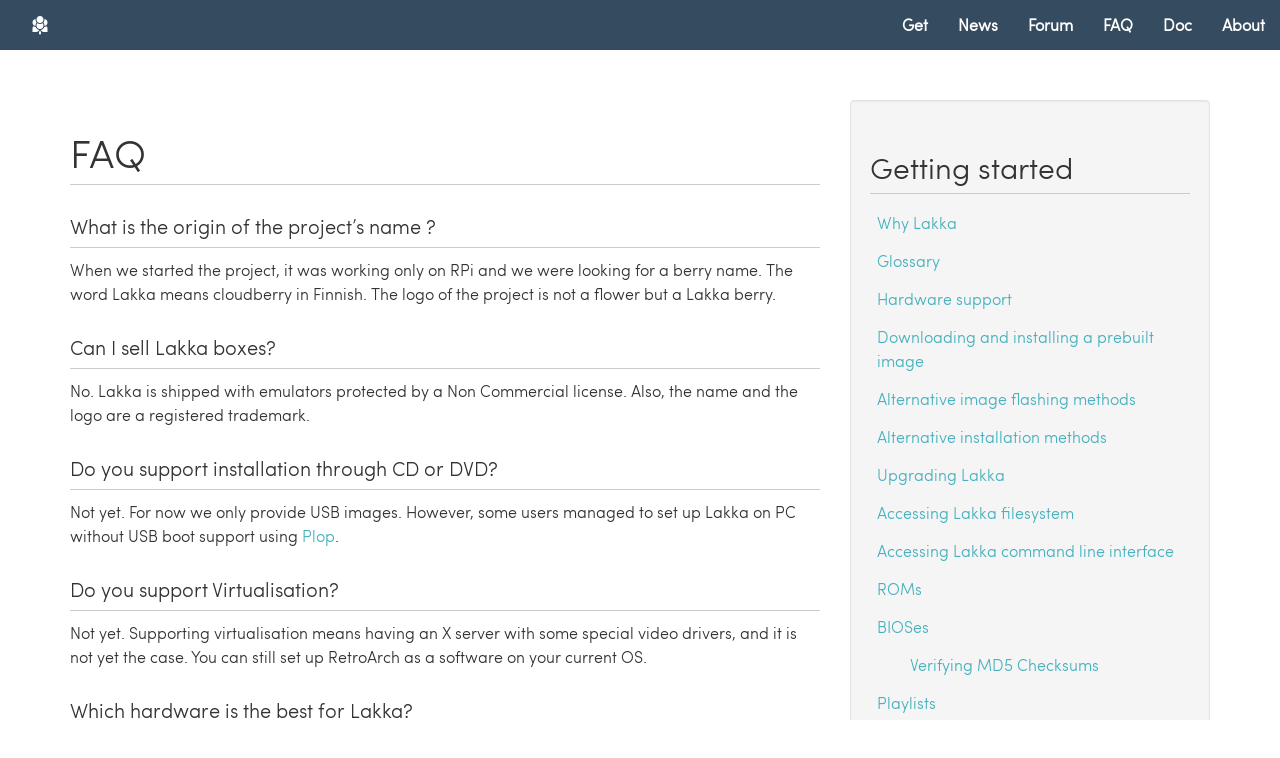

--- FILE ---
content_type: text/html
request_url: https://lakka.tv/doc/FAQ/
body_size: 7242
content:
<!DOCTYPE html>
<html lang="en">
<head>
  <meta charset="utf-8" />
  <meta name="keywords" content="" />
  <meta name="description" content="Lakka is a lightweight Linux distribution based on RetroArch that transforms a small computer like a Raspberry Pi into a full blown retrogaming console." />
  <meta name="robots" content="index,follow" />
  <meta name="viewport" content="width=device-width, initial-scale=1.0">

  <script src="https://code.jquery.com/jquery-2.2.4.min.js" integrity="sha256-BbhdlvQf/xTY9gja0Dq3HiwQF8LaCRTXxZKRutelT44=" crossorigin="anonymous"></script>

  <link rel="stylesheet" href="https://maxcdn.bootstrapcdn.com/bootstrap/3.3.6/css/bootstrap.min.css" integrity="sha384-1q8mTJOASx8j1Au+a5WDVnPi2lkFfwwEAa8hDDdjZlpLegxhjVME1fgjWPGmkzs7" crossorigin="anonymous">

  <script src="https://maxcdn.bootstrapcdn.com/bootstrap/3.3.6/js/bootstrap.min.js" integrity="sha384-0mSbJDEHialfmuBBQP6A4Qrprq5OVfW37PRR3j5ELqxss1yVqOtnepnHVP9aJ7xS" crossorigin="anonymous"></script>

  <link rel="stylesheet" href="/css/style.css" />
  <link rel="stylesheet" href="/css/doc.css" />
  <script src="https://kit.fontawesome.com/08af3cb5ef.js" crossorigin="anonymous"></script>

  <link rel="icon" type="image/png" href="/images/fav64.png" />
  <link rel="apple-touch-icon" href="/images/fav64.png" />
  
  <title>Lakka documentation - FAQ</title>
  <script data-ad-client="ca-pub-9447404270680650" async src="https://pagead2.googlesyndication.com/pagead/js/adsbygoogle.js"></script>
</head>
 
<body class="doc">
  <nav class="navbar navbar-inverse navbar-static-top">
  <div class="container-fluid">
    <div class="navbar-header">
      <button type="button" class="navbar-toggle collapsed" data-toggle="collapse" data-target="#navbar" aria-expanded="false" aria-controls="navbar">
        <span class="sr-only">Toggle navigation</span>
        <span class="icon-bar"></span>
        <span class="icon-bar"></span>
        <span class="icon-bar"></span>
      </button>
      <a href="/"><img alt="Lakka" class="lakka-logo" src="/images/lakka-logo.png"></a>
    </div>
    <div id="navbar" class="collapse navbar-collapse">
      <ul class="nav navbar-nav navbar-right">
      <li><a href="/disclaimer/">Get</a></li>
      <li><a href="/articles/">News</a></li>
      <li><a href="https://forums.libretro.com/c/libretro/lakka-tv-general">Forum</a></li>
      <li><a href="/doc/FAQ/">FAQ</a></li>
      <li><a href="/doc/Home/">Doc</a></li>
      <li><a href="/about/">About</a></li>
      </ul>
    </div><!--/.nav-collapse -->
  </div>
</nav>
<!-- <div class="text-center" style="background-color: #c0392b; margin: 0px !important;">
  <p style="padding: 10px; margin-bottom: 0px !important; color: #fff;"><strong>Warning</strong><br>An internal error caused all of Lakka's release images to be deleted from our servers (404 error).<br>Please use the <a href="http://nightly.builds.lakka.tv/" target="_blank">nightlies</a> while we work on fixing this issue.<br>The Lakka team is sorry for the inconvenience.</p>
</div> -->


  <div class="container">
    <div class="row">
      <div class="col col-sm-8">
        <h1>FAQ</h1>
        <h3 id="what-is-the-origin-of-the-projects-name-">What is the origin of the project’s name ?</h3>

<p>When we started the project, it was working only on RPi and we were looking for a berry name.
The word Lakka means cloudberry in Finnish. The logo of the project is not a flower but a Lakka berry.</p>

<h3 id="can-i-sell-lakka-boxes">Can I sell Lakka boxes?</h3>

<p>No. Lakka is shipped with emulators protected by a Non Commercial license. Also, the name and the logo are a registered trademark.</p>

<h3 id="do-you-support-installation-through-cd-or-dvd">Do you support installation through CD or DVD?</h3>

<p>Not yet. For now we only provide USB images. However, some users managed to set up Lakka on PC without USB boot support using <a href="https://www.plop.at/en/bootmanagers.html">Plop</a>.</p>

<h3 id="do-you-support-virtualisation">Do you support Virtualisation?</h3>

<p>Not yet. Supporting virtualisation means having an X server with some special video drivers, and it is not yet the case. You can still set up RetroArch as a software on your current OS.</p>

<h3 id="which-hardware-is-the-best-for-lakka">Which hardware is the best for Lakka?</h3>

<p>A small PC with an Intel graphics card will emulate most systems at full speed. The Odroid-XU4 is also very capable for a smaller price. The Raspberry Pi 3 is a decent choice, too. It depends on how you want to use Lakka. See other <a href="/doc/Hardware-support/">supported hardware</a>.</p>

<h3 id="how-do-you-navigate-with-a-keyboard">How do you navigate with a keyboard?</h3>

<p>Use the directional arrows, and Enter and Backspace keys.</p>

<h3 id="my-controller-is-not-working-how-come">My controller is not working. How come?</h3>

<p>Read the documentation about <a href="/doc/Input-settings/">inputs</a>, then, if you still do not get how to configure your controller, join our IRC channel or our forum. Someone will help you.</p>

<h3 id="i-use-wired-ps3-controller-but-pressing-buttons-does-nothing">I use wired PS3 controller, but pressing buttons does nothing.</h3>

<p>You have to push the central button once and it should start working.</p>

<h3 id="do-you-support-wireless-ps3-controllers">Do you support wireless PS3 controllers?</h3>

<p>Yes, if your DS3 is an official Sony controller. Just plug it once, and it should be paired. <a href="/doc/Wireless-Dualshock/">Wireless Dualshock</a></p>

<h3 id="do-you-support-wireless-ps4-controllers">Do you support wireless PS4 controllers?</h3>

<p>Yes, it will work out of the box in wired mode. In wireless mode, you will have to pair it using command line. <a href="/doc/Wireless-Dualshock/">Wireless Dualshock</a></p>

<h3 id="do-you-support-xbox-360-wireless-controllers">Do you support XBOX 360 wireless controllers?</h3>

<p>Wireless XBOX 360 controllers are supported, but they require a proprietary dongle. You cannot use the USB wire with your wireless controller. If you plan to buy a dongle, choose an official one. We do support some Chinese clones, but not all of them, yet.</p>

<h3 id="none-of-my-gbanesps1-games-work-why">None of my GBA/NES/PS1 games work. Why?</h3>

<p>You need to put the <a href="/doc/BIOSes/">BIOS</a> in the system directory.</p>

<h3 id="i-have-the-3-ps1-bios-but-my-ps1-games-are-still-not-launching-on-pc-why">I have the 3 PS1 bios, but my PS1 games are still not launching (on PC). Why?</h3>

<p>You need to use bin+cue, check that the content of the cue file matches the bin name.</p>

<h3 id="how-do-i-upgrade-lakka">How do I upgrade Lakka?</h3>

<p>Please read the documentation about <a href="/doc/Upgrading-Lakka/">Upgrading Lakka</a>.</p>

<h3 id="what-are-all-the-menu-items-for">What are all the menu items for?</h3>

<p>There is an explanation in the RGUI <a href="https://github.com/libretro/RetroArch/wiki/RGUI">documentation</a>. 
You can also press <em>select</em> over an item to get a description of what it does.</p>

<h3 id="how-do-i-use-the-jack-audio-output-on-rpi">How do I use the jack audio output on RPi?</h3>

<p>Jack audio output should work out of the box as long as you use an HDMI2DVI converter. If you are using a real HDMI wire and TV, you can plug your headphones in the TV. However, there might be a way to configure the RPi to force jack audio output in the <code>config.txt</code> file on the System partition.</p>

<h3 id="how-do-i-use-the-jack-audio-output-on-cubieboard-banana-pi-cuboxi-hummingboard">How do I use the jack audio output on Cubieboard, Banana Pi, Cuboxi, Hummingboard…?</h3>

<p>These devices have more than one alsa cards. The distribution sets the HDMI card as default. You can override this setting in RetroArch configuration file :</p>

<pre><code>audio_device = "hw:0,0"
</code></pre>

<h3 id="how-do-i-configure-network-and-wifi">How do I configure network and Wifi?</h3>

<p>Please read the <a href="/doc/Network-settings#wifi/">documentation</a>.</p>

<h3 id="is-it-possible-to-access-the-os-with-ssh">Is it possible to access the OS with SSH?</h3>

<p>Yes, find the <a href="/doc/Finding-the-IP-of-your-Lakka-box/">IP of your box</a> in the Network Information. SSH is enabled by default on most images, if not, you can enable it in the Service Settings. Credentials are <code>root:root</code>.</p>

<h3 id="how-good-or-bad-is-the-support-for-known-joypads-keyboards">How good (or bad) is the support for known joypads, keyboards?</h3>

<p>All keyboards should work fine but if yours is not working, please tell us which model it is and we will try to investigate. However, the issue will have a low priority as our team is small and we support joypads first.</p>

<p>A <a href="https://github.com/libretro/retroarch-joypad-autoconfig/tree/master/udev">list</a> of supported joypads is available. Joypads with no input_menu_toggle_btn lack an important button and can not be used as primary joypads. For now, the only primary joypads supported are wired XBOX360 and PS3. Most other pads have 15 buttons only, and the RETROPAD abstraction needs 16.</p>

<h3 id="how-do-i-debug-retroarch">How do I debug RetroArch?</h3>

<p>Please see the documentation for <a href="/doc/Troubleshooting-Lakka/">Troubleshooting Lakka</a>.</p>

<h3 id="how-do-i-overclock-raspberry-pi-cpu">How do I overclock Raspberry Pi CPU?</h3>

<p>Plug your SD card into your computer, in the System partition (FAT32) you will find a <code>config.txt</code> file where you can uncomment some lines to enable overclocking.</p>

<p><strong>Please note</strong>: While overclocking <em>may</em> give you better performance, it is done at your own risk and Lakka is not responsible for any damage you do to your RPi/boards.</p>

<h3 id="i-use-raspberry-pi-on-a-tv-connected-by-hdmi-and-get-no-audio">I use Raspberry Pi on a TV connected by HDMI, and get no audio.</h3>

<p>This can happen on some TVs. 
Mount your SD card and check that <code>hdmi_drive=2</code> is in <code>config.txt</code> and uncommented. This will force the sound to be sent over HDMI no matter what the TV says.</p>

<h3 id="i-use-raspberry-pi-with-an-hdmi-to-dvi-adapter-why-does-it-not-boot">I use Raspberry Pi with an HDMI to DVI adapter, why does it not boot?</h3>

<p>Mount your SD card and remove or comment <code>hdmi_drive=2</code> in <code>config.txt</code>.</p>

<h3 id="when-i-use-raspberry-pi-on-some-particular-tv-everything-is-slow-why">When I Use Raspberry Pi on some particular TV, everything is slow, why?</h3>

<p>In Settings -&gt; Video Settings, disable VSync.</p>

<p>Or manually set <code>vsync = "false"</code> in <code>/storage/.config/retroarch/retroarch.cfg</code></p>

<h3 id="how-do-i-develop-games-for-lakka">How do I develop games for Lakka?</h3>

<p>Take a look at <a href="https://github.com/libretro/libretro-lutro">libretro-lutro</a>, <a href="https://github.com/libretro/lutro-game-of-life">lutro game of life</a> and <a href="https://github.com/libretro/lutro-platformer">lutro platformer</a>.</p>

<h3 id="i-get-no-inputs-on-my-cubietruck">I get no inputs on my Cubietruck.</h3>

<p>Do not use the USB OTG to power your Cubietruck, use the barrel instead.</p>

<h3 id="fba-or-another-cores-sound-is-laggy-on-my-bananapicubieboard2cubietruck">FBA or another core’s sound is laggy on my BananaPi/Cubieboard2/Cubietruck.</h3>

<p>Remove <code>EDID:</code> from your uEnv.txt and set your exact resolution to force 60 FPS. You can alternatively disable vsync.</p>

<h3 id="do-you-support-dual-booting">Do you support dual booting?</h3>

<p>Some boards like the RPi provide some tools to dual boot Lakka with other distros. We try to support NOOBS and Berryboot, but dual booting is not the priority right now. Lakka is meant to be installed on a dedicated machine.</p>

<h3 id="trying-to-setup-lakka-for-pc-my-hard-drive-is-not-listed-by-the-installer">Trying to setup Lakka for PC, my hard drive is not listed by the installer.</h3>

<p>Your hard drive must have an MBR partition table, and at least one partition (it will be erased).</p>

<h3 id="when-booting-lakka-on-my-pc-i-get-stuck-at-the-flower-screen">When booting Lakka on my PC, I get stuck at the flower screen.</h3>

<p>Probably a graphics card <a href="https://github.com/libretro/Lakka/issues">issue</a>. Register on github and report the bug. Please provide some <a href="/doc/Troubleshooting-Lakka/">debug information</a>.</p>

<h3 id="menu-xmb-is-too-slow">Menu XMB is too slow</h3>
<p>You can change default setting for the ribbon via the Setting Tab &gt; Menu &gt; Menu Shader Pipeline to Ribbon (Simplified) or  Off which corresponds to the entry <code>menu_shader_pipeline = "1"</code> and <code>menu_shader_pipeline = "O"</code> for the configuration file. At last, you can switch to menu RGUI via Setting Tab &gt; Driver &gt; Menu Driver &gt; rgui.</p>

<h3 id="lakka-doesnt-expose-retroarch-online-updater-buildbot-why">Lakka doesn’t expose RetroArch Online Updater (buildbot). Why?</h3>

<ul>
  <li>Some cores from the buildbot are crashing or have glitches when used in Lakka</li>
  <li>Lakka’s toolchain cross compile each core with different flags and optimizations for each board, resulting in a speed boost.</li>
  <li>Lakka is delivered batteries included, and doesn’t require internet connection to play games. The only action required from the user is to provide the games.</li>
  <li>Having monolithic upgrades ensures integration between cores, core info files, and database files. Allowing to add new cores would result in black square for missing icons, inability to scan game collection for this new core, etc.</li>
  <li>If one day the buildbot is down or unmaintained, a Lakka image would remain usable forever.</li>
  <li>It allows OEM to pack only the cores they care about</li>
  <li>We can make sure that the cores in the system are all in their stable and tested version, VS the bleeding edge version</li>
  <li>When a user reports a bug, we can determine the exact version of every core the user had on his system just by knowing his version of the system, which simplifies support a lot</li>
  <li>Upgrading the system, the assets, the database, the cores, the shaders, is achieved with a single user action</li>
</ul>

      </div>
      <div class="col col-sm-4">
        <div class="well sidemenu">
          <h2 id="getting-started">Getting started</h2>

<ul>
  <li><a href="/doc/Why-Lakka/">Why Lakka</a></li>
  <li><a href="/doc/Glossary/">Glossary</a></li>
  <li><a href="/doc/Hardware-support/">Hardware support</a></li>
  <li><a href="https://www.lakka.tv/get/">Downloading and installing a prebuilt image</a></li>
  <li><a href="/doc/Alternative-image-flashing-methods/">Alternative image flashing methods</a></li>
  <li><a href="/doc/Alternative-installation-methods/">Alternative installation methods</a></li>
  <li><a href="/doc/Upgrading-Lakka/">Upgrading Lakka</a></li>
  <li><a href="/doc/Accessing-Lakka-filesystem/">Accessing Lakka filesystem</a></li>
  <li><a href="/doc/Accessing-Lakka-command-line-interface/">Accessing Lakka command line interface</a></li>
  <li><a href="/doc/ROMs/">ROMs</a></li>
  <li><a href="/doc/BIOSes/">BIOSes</a>
    <ul>
      <li><a href="/doc/Verifying-MD5-Checksums/">Verifying MD5 Checksums</a></li>
    </ul>
  </li>
  <li><a href="/doc/Playlists/">Playlists</a></li>
  <li><a href="/doc/The-Live-USB-Mode/">The Live USB Mode</a></li>
  <li><a href="/doc/Troubleshooting-Lakka/">Troubleshooting Lakka</a></li>
</ul>

<h2 id="configuring-lakka">Configuring Lakka</h2>

<ul>
  <li><a href="/doc/Configuring-Lakka/">About Lakka configuration</a></li>
  <li><a href="/doc/The-bootloader/">The bootloader</a></li>
  <li><a href="/doc/Menu-drivers/">Menu drivers</a></li>
  <li><a href="/doc/Input-settings/">Input settings</a>
    <ul>
      <li><a href="/doc/Wireless-Dualshock/">Wireless Dualshock</a></li>
      <li><a href="/doc/Wii-Remote/">Wii Remote</a></li>
      <li><a href="/doc/8Bitdo-Wireless-Controller/">8Bitdo Wireless Controller</a></li>
      <li><a href="/doc/Wii-U-GameCube-Adapter/">Wii U GameCube Adapter</a></li>
    </ul>
  </li>
  <li><a href="/doc/Audio-settings/">Audio settings</a></li>
  <li><a href="/doc/Video-settings/">Video settings</a></li>
  <li><a href="/doc/Network-settings/">Network settings</a></li>
  <li><a href="/doc/Language-settings/">Language settings</a></li>
  <li><a href="/doc/Timezone-settings/">Timezone settings</a></li>
  <li><a href="/doc/Game-Thumbnails/">Game Thumbnails</a></li>
  <li><a href="/doc/Dynamic-Wallpapers/">Dynamic Wallpapers</a></li>
  <li><a href="/doc/XMB-Themes/">XMB Themes</a></li>
</ul>

<h2 id="hardware-tips">Hardware tips</h2>

<ul>
  <li><a href="/doc/PC/">PC</a></li>
  <li><a href="/doc/Raspberry-Pi/">Raspberry Pi</a></li>
  <li><a href="/doc/Cubieboard/">Cubieboard</a></li>
  <li><a href="/doc/Odroid-XU3,XU4/">Odroid-XU3,XU4</a></li>
  <li><a href="/doc/S905/">S905</a></li>
  <li><a href="/doc/S912/">S912</a></li>
  <li><a href="/doc/WeTek-Play/">WeTek Play</a></li>
  <li><a href="/doc/WeTek-Core/">WeTek Core</a></li>
  <li><a href="/doc/Nintendo-Switch/">Nintendo Switch</a></li>
</ul>

<h2 id="emulator-tips">Emulator tips</h2>

<ul>
  <li><a href="/doc/Arcade/">Arcade</a></li>
  <li><a href="/doc/DOSBox/">DOSBox</a></li>
  <li><a href="/doc/Dreamcast/">Dreamcast</a></li>
  <li><a href="/doc/Nintendo-64/">Nintendo 64</a></li>
  <li><a href="/doc/OpenLara/">OpenLara</a></li>
  <li><a href="/doc/PlayStation/">PlayStation</a></li>
  <li><a href="/doc/Rick-Dangerous/">Rick Dangerous</a></li>
  <li><a href="/doc/ScummVM/">ScummVM</a></li>
  <li><a href="/doc/X68k/">X68k</a></li>
</ul>

<h2 id="advanced-usage">Advanced usage</h2>

<ul>
  <li><a href="/doc/Multitaps/">Multitaps</a></li>
  <li><a href="/doc/Rewind/">Rewind</a></li>
  <li><a href="/doc/Netplay/">Netplay</a></li>
  <li><a href="/doc/Shaders/">Shaders</a></li>
  <li><a href="/doc/Achievements/">Achievements</a></li>
  <li><a href="/doc/Serving-ROMs-from-a-NAS/">Serving ROMs from a NAS</a></li>
  <li><a href="/doc/CRT-Screens/">CRT Screens</a></li>
  <li><a href="/doc/Lakka-as-AccessPoint/">Lakka as AccessPoint</a></li>
</ul>

<h2 id="contributing">Contributing</h2>

<ul>
  <li><a href="https://github.com/libretro/Lakka-LibreELEC/issues">Fixing an issue</a></li>
  <li><a href="/doc/Contributing-your-joypad-config/">Contributing your joypad config</a></li>
  <li><a href="/doc/Compiling-Lakka/">Compiling Lakka</a></li>
  <li><a href="/doc/Packaging-a-libretro-core-for-Lakka/">Packaging a libretro core for Lakka</a></li>
  <li><a href="/doc/Wishlist/">Donating hardware</a></li>
  <li><a href="/doc/Release-Instructions/">Release instructions</a></li>
</ul>

<h2 id="support">Support</h2>

<ul>
  <li><a href="/doc/FAQ/">FAQ</a></li>
  <li><a href="https://github.com/libretro/Lakka-LibreELEC/issues">Bug tracker</a></li>
  <li><a href="https://forums.libretro.com/c/libretro/lakka-tv-general">Forums</a></li>
  <li><a href="https://web.libera.chat/#lakkatv">IRC</a></li>
  <li><a href="https://discord.gg/BNFR4hM">Discord</a></li>
</ul>

        </div>
      </div>
    </div>
  </div>

  <footer>
  <a rel="nofollow" href="https://github.com/libretro/Lakka-LibreELEC"><i class="fab fa-github-alt"></i></a>
  <a rel="nofollow" href="https://discord.gg/BNFR4hM"><i class="fab fa-discord"></i></a>
  <a rel="nofollow" href="https://twitter.com/lakkatv"><i class="fab fa-twitter"></i></a>
  <a rel="nofollow" href="https://www.facebook.com/lakkatv"><i class="fab fa-facebook"></i></a>
  <a rel="nofollow" href="https://www.youtube.com/c/LakkaTv"><i class="fab fa-youtube"></i></a>
  <a rel="nofollow" href="https://web.libera.chat/#lakkatv"><i class="fas fa-comments"></i></a>
</footer>

<script defer src="https://static.cloudflareinsights.com/beacon.min.js/vcd15cbe7772f49c399c6a5babf22c1241717689176015" integrity="sha512-ZpsOmlRQV6y907TI0dKBHq9Md29nnaEIPlkf84rnaERnq6zvWvPUqr2ft8M1aS28oN72PdrCzSjY4U6VaAw1EQ==" data-cf-beacon='{"version":"2024.11.0","token":"1bbe5671cb404f53a327b422502aa009","r":1,"server_timing":{"name":{"cfCacheStatus":true,"cfEdge":true,"cfExtPri":true,"cfL4":true,"cfOrigin":true,"cfSpeedBrain":true},"location_startswith":null}}' crossorigin="anonymous"></script>
</body>
</html>


--- FILE ---
content_type: text/html; charset=utf-8
request_url: https://www.google.com/recaptcha/api2/aframe
body_size: 250
content:
<!DOCTYPE HTML><html><head><meta http-equiv="content-type" content="text/html; charset=UTF-8"></head><body><script nonce="zvemgaplvB39FXCCKGYvPA">/** Anti-fraud and anti-abuse applications only. See google.com/recaptcha */ try{var clients={'sodar':'https://pagead2.googlesyndication.com/pagead/sodar?'};window.addEventListener("message",function(a){try{if(a.source===window.parent){var b=JSON.parse(a.data);var c=clients[b['id']];if(c){var d=document.createElement('img');d.src=c+b['params']+'&rc='+(localStorage.getItem("rc::a")?sessionStorage.getItem("rc::b"):"");window.document.body.appendChild(d);sessionStorage.setItem("rc::e",parseInt(sessionStorage.getItem("rc::e")||0)+1);localStorage.setItem("rc::h",'1768700760415');}}}catch(b){}});window.parent.postMessage("_grecaptcha_ready", "*");}catch(b){}</script></body></html>

--- FILE ---
content_type: text/css
request_url: https://lakka.tv/css/doc.css
body_size: 291
content:

body.doc > .container{padding-top:50px;padding-bottom:50px}body.page > .container{padding-top:50px;padding-bottom:50px}body.doc > .container h1{font-size:40px;border-bottom:1px solid #ccc;padding:10px 0}body.doc h2{font-size:30px;border-bottom:1px solid #ccc;padding:10px 0}body.doc h3{font-size:20px;border-bottom:1px solid #ccc;padding:10px 0}body.doc table{width:100%;background:#fff;border-radius:5px;border-collapse:collapse;margin:25px 0}body.doc table th{padding:20px 10px;border-bottom:4px solid #45b1be;text-align:left}body.doc table td{padding:10px}body.doc table tr:nth-child(odd) td{background:#ecf0f1}body.doc table img{max-width:50px}body.doc p img{display:block;margin:20px auto;max-width:100%}body.doc ul.articles{list-style-type:none;padding:0;font-size:18px}body.doc .breadcrumb{background:#fff;padding:8px;border-radius:8px;margin:16px 0}body.doc .images img{display:inline;margin-right:16px}body.doc img.boxart{width:100%}body.doc .sidemenu ul{padding:0}body.doc .sidemenu li{list-style:none}body.doc .sidemenu li a{display:block;padding:7px;border-radius:3px}body.doc .sidemenu li li a{padding-left:40px}body.doc .sidemenu li a:hover{background-color:#45b1be;color:#fff;text-decoration:none}body.page a.card{margin:15px 0;outline:solid 1px #ccc;display:block;box-shadow:0 2px 10px rgba(0,0,0,0.25)}body.page a.card:hover{text-decoration:none;outline:solid 3px #45b1be}body.page .card h4{padding:10px;display:block;font-size:18px;text-overflow:ellipsis;white-space:nowrap;overflow:hidden}body.page .card .article-infos{padding:10px}body.page .socialthumb{width:100%;height:240px}.systemcard,.hwcard{background:#ecf0f1;border-radius:5px;margin:15px 0;text-overflow:ellipsis;white-space:nowrap;overflow:hidden;font-weight:700;color:#333}.systemcard img{width:64px;padding:5px;margin-right:10px;background:#b34644}.hwcard img{width:100px;padding:5px;margin-right:10px}.featurecard{background:#ecf0f1;border-radius:5px;margin:15px 0;color:#333;overflow:hidden}.featurecard img{width:100%}